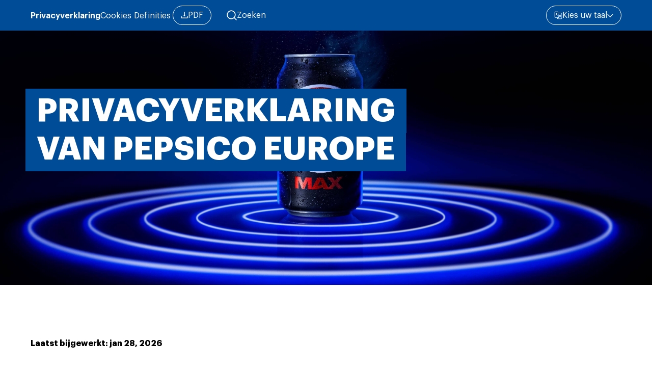

--- FILE ---
content_type: text/html; charset=UTF-8
request_url: https://www.pepsicoprivacypolicy.com/nl?domain=doritos.be
body_size: 11485
content:
<!DOCTYPE html>
<html lang="nl" dir="ltr" prefix="content: http://purl.org/rss/1.0/modules/content/  dc: http://purl.org/dc/terms/  foaf: http://xmlns.com/foaf/0.1/  og: http://ogp.me/ns#  rdfs: http://www.w3.org/2000/01/rdf-schema#  schema: http://schema.org/  sioc: http://rdfs.org/sioc/ns#  sioct: http://rdfs.org/sioc/types#  skos: http://www.w3.org/2004/02/skos/core#  xsd: http://www.w3.org/2001/XMLSchema# ">
  <head>
    <meta charset="utf-8" />
<link rel="canonical" href="https://www.pepsicoprivacypolicy.com/nl?domain=doritos.be" />
<link rel="shortlink" href="https://www.pepsicoprivacypolicy.com/nl?domain=doritos.be" />
<meta property="og:site_name" content="PepsiCo Privacy Policy" />
<meta property="og:type" content="website" />
<meta property="og:url" content="https://www.pepsicoprivacypolicy.com/nl?domain=doritos.be" />
<meta property="og:title" content="PepsiCo Privacy Policy" />
<meta property="og:description" content="In this privacy notice, we explain how we as PepsiCo collect, use and protect your personal information." />
<meta property="og:image:url" content="https://www.pepsicoprivacypolicy.com/prod/s3fs-public/2023-05/hero-bg.jpg" />
<meta name="Generator" content="Drupal 9 (https://www.drupal.org)" />
<meta name="MobileOptimized" content="width" />
<meta name="HandheldFriendly" content="true" />
<meta name="viewport" content="width=device-width, initial-scale=1.0" />
<link rel="icon" href="/sites/brand-pepsicoprivacypolicy/themes/custom/privacy_policy/favicon.ico" type="image/vnd.microsoft.icon" />
<link rel="alternate" hreflang="en" href="https://www.pepsicoprivacypolicy.com/en?domain=doritos.be" />
<link rel="alternate" hreflang="de" href="https://www.pepsicoprivacypolicy.com/de?domain=doritos.be" />
<link rel="alternate" hreflang="el" href="https://www.pepsicoprivacypolicy.com/el?domain=doritos.be" />
<link rel="alternate" hreflang="nl" href="https://www.pepsicoprivacypolicy.com/nl?domain=doritos.be" />
<link rel="alternate" hreflang="fi" href="https://www.pepsicoprivacypolicy.com/fi?domain=doritos.be" />
<link rel="alternate" hreflang="is" href="https://www.pepsicoprivacypolicy.com/is?domain=doritos.be" />
<link rel="alternate" hreflang="et" href="https://www.pepsicoprivacypolicy.com/et?domain=doritos.be" />
<link rel="alternate" hreflang="hu" href="https://www.pepsicoprivacypolicy.com/hu?domain=doritos.be" />
<link rel="alternate" hreflang="ro" href="https://www.pepsicoprivacypolicy.com/ro?domain=doritos.be" />
<link rel="alternate" hreflang="da" href="https://www.pepsicoprivacypolicy.com/da?domain=doritos.be" />
<link rel="alternate" hreflang="lt" href="https://www.pepsicoprivacypolicy.com/lt?domain=doritos.be" />
<link rel="alternate" hreflang="fr" href="https://www.pepsicoprivacypolicy.com/fr?domain=doritos.be" />
<link rel="alternate" hreflang="it" href="https://www.pepsicoprivacypolicy.com/it?domain=doritos.be" />
<link rel="alternate" hreflang="es" href="https://www.pepsicoprivacypolicy.com/es?domain=doritos.be" />
<link rel="alternate" hreflang="bg" href="https://www.pepsicoprivacypolicy.com/bg?domain=doritos.be" />
<link rel="alternate" hreflang="cs" href="https://www.pepsicoprivacypolicy.com/cs?domain=doritos.be" />
<link rel="alternate" hreflang="sl" href="https://www.pepsicoprivacypolicy.com/sl?domain=doritos.be" />
<link rel="alternate" hreflang="pl" href="https://www.pepsicoprivacypolicy.com/pl?domain=doritos.be" />
<link rel="alternate" hreflang="sv" href="https://www.pepsicoprivacypolicy.com/sv?domain=doritos.be" />
<link rel="alternate" hreflang="hr" href="https://www.pepsicoprivacypolicy.com/hr?domain=doritos.be" />
<link rel="alternate" hreflang="sk" href="https://www.pepsicoprivacypolicy.com/sk?domain=doritos.be" />
<link rel="alternate" hreflang="pt" href="https://www.pepsicoprivacypolicy.com/pt?domain=doritos.be" />
<link rel="alternate" hreflang="no" href="https://www.pepsicoprivacypolicy.com/no?domain=doritos.be" />
<link rel="alternate" hreflang="be-nl" href="https://www.pepsicoprivacypolicy.com/be-nl?domain=doritos.be" />
<link rel="alternate" hreflang="be-fr" href="https://www.pepsicoprivacypolicy.com/be-fr?domain=doritos.be" />

    <title>PepsiCo Privacy Policy</title>
    <link rel="stylesheet" media="all" href="/prod/s3fs-public/css/css_aGY8FAgDALcWd9q306TY1Mn5qyXbKFKlk_VtdK0yeaM.css" />
<link rel="stylesheet" media="all" href="/prod/s3fs-public/css/css_TsgeYN5wrQ5QElc2QVS8XbXoJsKUSTWwXPILuoDjG4o.css" />

    
  </head>
  <body class="path-frontpage node--type-homepage">
    <a href="#main-content" class="visually-hidden focusable skip-link">
      Overslaan en naar de inhoud gaan
    </a>
    
      <div class="dialog-off-canvas-main-canvas" data-off-canvas-main-canvas>
    <header class="header js-header">
	<div class="container">
		<nav>
			<div class="header__nav-wrapper">
				<div class="languages-dropdown js-languages-dropdown-responsive">
					<button class="languages-dropdown__btn js-languages-dropdown-btn-responsive">
						<img src="/sites/brand-pepsicoprivacypolicy/themes/custom/privacy_policy/img/_icn/language-ico.svg" alt="languages ico" aria-hidden="true">
						<p>
							Kies uw taal 
						</p>
						<img src="/sites/brand-pepsicoprivacypolicy/themes/custom/privacy_policy/img/_icn/dropdown-ico.svg" alt="" aria-hidden="true">
					</button>
					<div class="language-switcher-language-url" id="block-languageswitcher" role="navigation" data-block-plugin-id="language_block:language_interface">
  
    
      <div class="languages-dropdown__languages">
	<div class="languages-dropdown__languages-inner"><a href="/be-nl" class="languages-dropdown__language">
				Belgium Dutch
			</a><a href="/be-fr" class="languages-dropdown__language">
				Belgium French
			</a><a href="/bg" class="languages-dropdown__language">
				Bulgaars
			</a><a href="/hr" class="languages-dropdown__language">
				Croatian
			</a><a href="/da" class="languages-dropdown__language">
				Deens
			</a><a href="/de" class="languages-dropdown__language">
				Duits
			</a><a href="/en" class="languages-dropdown__language">
				Engels
			</a><a href="/et" class="languages-dropdown__language">
				Ests
			</a><a href="/fi" class="languages-dropdown__language">
				Fins
			</a><a href="/fr" class="languages-dropdown__language">
				Frans
			</a><a href="/el" class="languages-dropdown__language">
				Grieks
			</a><a href="/hu" class="languages-dropdown__language">
				Hongaars
			</a><a href="/is" class="languages-dropdown__language">
				IJslands
			</a><a href="/it" class="languages-dropdown__language">
				Italiaans
			</a><a href="/lt" class="languages-dropdown__language">
				Litouws
			</a><a href="/nl" class="languages-dropdown__language">
				Nederlands
			</a><a href="/no" class="languages-dropdown__language">
				Norwegian
			</a><a href="/pl" class="languages-dropdown__language">
				Pools
			</a><a href="/pt" class="languages-dropdown__language">
				Portuguese
			</a><a href="/ro" class="languages-dropdown__language">
				Roemeens
			</a><a href="/sl" class="languages-dropdown__language">
				Sloveens
			</a><a href="/sk" class="languages-dropdown__language">
				Slowaaks
			</a><a href="/es" class="languages-dropdown__language">
				Spaans
			</a><a href="/cs" class="languages-dropdown__language">
				Tsjechisch
			</a><a href="/sv" class="languages-dropdown__language">
				Zweeds
			</a></div>
</div>

  </div>
</div>

					

<ul class="btn-list">
						<li>
				<a href="/nl/home?domain=doritos.be" class="active" title="Privacyverklaring">Privacyverklaring</a>
			</li>
								<li>
				<a href="/nl/cookies?domain=doritos.be" class="" title="Cookies">Cookies</a>
			</li>
								<li>
				<a href="/nl/definitions?domain=doritos.be" class="" title="Definities">Definities</a>
			</li>
									<li>
					<a href="#" class="download" role="button">
						<img src="/sites/brand-pepsicoprivacypolicy/themes/custom/privacy_policy/img/_icn/download-ico.svg" alt="download ico" aria-hidden="true">
						PDF
					</a>
				</li>
			</ul>


			</div>
		</nav>
			<div class="searchbox js-searchbox">
		<button class="searchbox__link js-searchbox-link">
			<img class="searchbox__link-img" src="/sites/brand-pepsicoprivacypolicy/themes/custom/privacy_policy/img/_icn/search-ico.svg" alt="search icon">
			<span class="searchbox__link-text"> Zoeken</span>
		</button>
		<form action="/nl/search/node?domain=doritos.be" method="get" id="search-block-form" accept-charset="UTF-8">
  <div class="js-form-item form-item js-form-type-search form-item-keys js-form-item-keys form-no-label">
      <label for="edit-keys" class="visually-hidden">Zoeken</label>
        <input title="Geef de woorden op waarnaar u wilt zoeken." data-drupal-selector="edit-keys" type="search" id="edit-keys" name="keys" value="" size="15" maxlength="128" class="form-search" />

        </div>
<input data-drupal-selector="edit-domain" type="hidden" name="domain" value="doritos.be" />
<div data-drupal-selector="edit-actions" class="form-actions js-form-wrapper form-wrapper" id="edit-actions"><input data-drupal-selector="edit-submit" type="submit" id="edit-submit" value="Zoeken" class="button js-form-submit form-submit" />
</div>

</form>

	</div>

		<a href="/" class="header__logo js-header-logo">
			<img src="/sites/brand-pepsicoprivacypolicy/themes/custom/privacy_policy/img/mobile-logo.png" alt="header logo">
		</a>
		<div class="hamburger js-hamburger" role="button">
			<span class="visually-hidden">
				Open Menu</span>
			<span></span>
		</div>
		<div class="languages-dropdown js-languages-dropdown-desktop">
			<button class="languages-dropdown__btn js-languages-dropdown-btn-desktop">
				<img src="/sites/brand-pepsicoprivacypolicy/themes/custom/privacy_policy/img/_icn/language-ico.svg" alt="languages ico" aria-hidden="true">
				<p>Kies uw taal </p>
				<img src="/sites/brand-pepsicoprivacypolicy/themes/custom/privacy_policy/img/_icn/dropdown-ico.svg" alt="" aria-hidden="true">
			</button>
			<div class="language-switcher-language-url" id="block-languageswitcher" role="navigation" data-block-plugin-id="language_block:language_interface">
  
    
      <div class="languages-dropdown__languages">
	<div class="languages-dropdown__languages-inner"><a href="/be-nl" class="languages-dropdown__language">
				Belgium Dutch
			</a><a href="/be-fr" class="languages-dropdown__language">
				Belgium French
			</a><a href="/bg" class="languages-dropdown__language">
				Bulgaars
			</a><a href="/hr" class="languages-dropdown__language">
				Croatian
			</a><a href="/da" class="languages-dropdown__language">
				Deens
			</a><a href="/de" class="languages-dropdown__language">
				Duits
			</a><a href="/en" class="languages-dropdown__language">
				Engels
			</a><a href="/et" class="languages-dropdown__language">
				Ests
			</a><a href="/fi" class="languages-dropdown__language">
				Fins
			</a><a href="/fr" class="languages-dropdown__language">
				Frans
			</a><a href="/el" class="languages-dropdown__language">
				Grieks
			</a><a href="/hu" class="languages-dropdown__language">
				Hongaars
			</a><a href="/is" class="languages-dropdown__language">
				IJslands
			</a><a href="/it" class="languages-dropdown__language">
				Italiaans
			</a><a href="/lt" class="languages-dropdown__language">
				Litouws
			</a><a href="/nl" class="languages-dropdown__language">
				Nederlands
			</a><a href="/no" class="languages-dropdown__language">
				Norwegian
			</a><a href="/pl" class="languages-dropdown__language">
				Pools
			</a><a href="/pt" class="languages-dropdown__language">
				Portuguese
			</a><a href="/ro" class="languages-dropdown__language">
				Roemeens
			</a><a href="/sl" class="languages-dropdown__language">
				Sloveens
			</a><a href="/sk" class="languages-dropdown__language">
				Slowaaks
			</a><a href="/es" class="languages-dropdown__language">
				Spaans
			</a><a href="/cs" class="languages-dropdown__language">
				Tsjechisch
			</a><a href="/sv" class="languages-dropdown__language">
				Zweeds
			</a></div>
</div>

  </div>

		</div>
	</div>
</header>

<main role="main">
	<a id="main-content" aria-label="main content" href="/" tabindex="-1"></a>
	
    <div data-drupal-messages-fallback class="hidden"></div><div id="block-privacy-policy-content" data-block-plugin-id="system_main_block">
  
    
      
                    
<section class="hero">
	<div class="container">
		<h1>
			<span>Privacyverklaring van PepsiCo Europe</span>
		</h1>
	</div>
	<picture aria-hidden="true">
		<source srcset="/prod/s3fs-public/2025-06/Hero_neon-min-2025.jpg" type="image/jpg">
		<source srcset="/prod/s3fs-public/2025-06/Hero_neon-min-2025.jpg" type="image/jpg">
		<img class="hero__bg" src="/prod/s3fs-public/2025-06/Hero_neon-min-2025.jpg" alt="" loading="lazy">
	</picture>
</section>

              
<section class="text-module">
	<div class="container">
				<span class="text-module__date">Laatst bijgewerkt:   jan  28, 2026</span>
					<div class="text-module__text">
				<p>We weten dat privacy belangrijk voor u is en we zetten ons in om uw persoonsgegevens te beschermen "wanneer u met de merken van PepsiCo in aanraking komt.  </p>

<p>In deze privacyverklaring leggen we uit hoe we uw persoonsgegevens verzamelen, gebruiken en beschermen. We beschrijven ook hoe u keuzes kunt maken en de controle kunt nemen.   </p>

<p>Hieronder vindt u veel details, zodat u over de informatie beschikt die u nodig hebt. Als u echter weinig tijd hebt, zijn er een paar bijzonder belangrijke punten:   </p>
			</div>
			</div>
</section>

              <section class="links-module">
	<div class="container">
		<div class="links-module__inner">
			
                    
<div class="links-module__link">
	<h3>We verzamelen en gebruiken persoonsgegevens over u ​</h3>
	<a href="#item-id-3">Kom te weten wat we verzamelen, waarom en hoe het wordt verzameld en gebruikt</a>
</div>



              
<div class="links-module__link">
	<h3>U heeft rechten en keuzes​</h3>
	<a href="#item-id-6">Leer hoe u uw rechten en keuzes kunt uitoefenen</a>
</div>



              
<div class="links-module__link">
	<h3>We  delen  uw  persoonsgegevens met geselecteerde derden​</h3>
	<a href="#item-id-5">Meer informatie over met wie we uw gegevens delen</a>
</div>



              
<div class="links-module__link">
	<h3>U kunt altijd contact met ons opnemen​</h3>
	<a href="#item-id-10">Leer hoe u contact met ons kunt opnemen</a>
</div>



        
		</div>
	</div>
</section>

        
  </div>

<section class="accordion" data-accordion="single">
	<div class="container">
		<div>
<div class="js-view-dom-id-7b2084cb0cb250948ba5deae817669a84fe9f5a33e284dba648652a4ef2693a8">
	<section>
		<div class="wrapper">
				
								<div class="accordion__item" id="item-id-1">
						<button class="accordion__header js-accordion-header">
							1. Toepassingsgebied van deze Verklaring
							<svg width="32" height="32" viewbox="0 0 32 32" fill="none" xmlns="http://www.w3.org/2000/svg">
								<path d="M8.90918 16L23.091 16" stroke="#004C97" stroke-width="1.2" stroke-linecap="round"/>
								<path d="M16 8.90918L16 23.091" stroke="#004C97" stroke-width="1.2" stroke-linecap="round"/>
								<circle cx="16.0004" cy="16.0004" r="14.7636" stroke="black" stroke-opacity="0.1" stroke-width="1.2"/>
							</svg>
						</button>
						<div class="accordion__body">
							<div class="accordion__body-inner">
								
															<p>Deze Privacyverklaring beschrijft hoe we omgaan met persoonsgegevens die zijn verzameld op websites en in applicaties waar we een geautoriseerde link of verwijzing ernaar opnemen. We volgen deze Verklaring in overeenstemming met alle toepasselijke wetten, inclusief die met betrekking tot de bescherming van persoonsgegevens zoals de Algemene verordening gegevensbescherming van de EU en het VK.&nbsp;</p>

<p>Houd er rekening mee dat onze websites en applicaties hyperlinks kunnen bevatten naar websites of platforms van derden. De persoonsgegevens die de website of het platform van derden verzamelt, zijn onderworpen aan de privacypraktijken van de website of het platform van derden. We raden u aan om op de hoogte te zijn wanneer u onze websites of applicaties verlaat en om de privacyverklaringen van andere websites te lezen die uw persoonsgegevens kunnen verzamelen.&nbsp;</p>

						</div>
					</div>
				</div>
								<div class="accordion__item" id="item-id-2">
						<button class="accordion__header js-accordion-header">
							2. Wie zijn wij?
							<svg width="32" height="32" viewbox="0 0 32 32" fill="none" xmlns="http://www.w3.org/2000/svg">
								<path d="M8.90918 16L23.091 16" stroke="#004C97" stroke-width="1.2" stroke-linecap="round"/>
								<path d="M16 8.90918L16 23.091" stroke="#004C97" stroke-width="1.2" stroke-linecap="round"/>
								<circle cx="16.0004" cy="16.0004" r="14.7636" stroke="black" stroke-opacity="0.1" stroke-width="1.2"/>
							</svg>
						</button>
						<div class="accordion__body">
							<div class="accordion__body-inner">
								
															<p>PepsiCo omvat een verscheidenheid aan voedsel &nbsp;en drankmerken. Wanneer u communiceert met een PepsiCo-website of -applicatie, worden uw persoonsgegevens beheerd door een PepsiCo-entiteit. Verschillende PepsiCo-entiteiten kunnen de verwerkingsverantwoordelijke van uw persoonsgegevens zijn. Wanneer u bijvoorbeeld uw e-mail registreert op een van onze Franse websites, is de PepsiCo-entiteit die naast de naam van dat land staat vermeld, de verwerkingsverantwoordelijke van die persoonsgegevens (bijv. PepsiCo France SASU).</p>

						</div>
					</div>
				</div>
								<div class="accordion__item has-submenu" id="item-id-3">
						<button class="accordion__header js-accordion-header">
							3. Welke persoonsgegevens verzamelen we over u?
							<svg width="32" height="32" viewbox="0 0 32 32" fill="none" xmlns="http://www.w3.org/2000/svg">
								<path d="M8.90918 16L23.091 16" stroke="#004C97" stroke-width="1.2" stroke-linecap="round"/>
								<path d="M16 8.90918L16 23.091" stroke="#004C97" stroke-width="1.2" stroke-linecap="round"/>
								<circle cx="16.0004" cy="16.0004" r="14.7636" stroke="black" stroke-opacity="0.1" stroke-width="1.2"/>
							</svg>
						</button>
						<div class="accordion__body accordion__body--sub-description">
							<div class="accordion__body-inner accordion__body-inner--sub">
								
							</div>
						</div>
						<div class="accordion__body">
							<div class="accordion__body-inner">
														<div class="accordion accordion--sub" data-accordion="single">						<h4>3.1 Informatie die u ons verstrekt</h4>
						<div class="accordion__item accordion__item--sub-group">
															<div class="accordion__item accordion__item--sub">
									<button class="accordion__header accordion__header--sub">
										Hoe verzamelen we uw gegevens?
										<svg width="32" height="32" viewbox="0 0 32 32" fill="none" xmlns="http://www.w3.org/2000/svg">
											<circle cx="16.0004" cy="16.0004" r="14.7636" stroke="black" stroke-opacity="0.1" stroke-width="1.2"/>
											<path d="M10 14.0833L16 20.0833L22 14.0833" stroke="#004C97" stroke-width="1.5" stroke-linecap="round" stroke-linejoin="round"/>
										</svg>
									</button>
									<div class="accordion__body accordion__body--sub">
										<div class="accordion__body-inner accordion__body-inner--sub">
											<p>We kunnen gegevens van u verzamelen wanneer u:&nbsp;</p>

<ul>
	<li>Contact met ons opneemt op via onze hulplijn of online met vragen en opmerkingen over onze producten en diensten;&nbsp;</li>
	<li>Een vergoeding vraagt aan of een incentive accepteert in de vorm van cashback-aanbiedingen, online vouchers of coupons;&nbsp;</li>
	<li>Deelneemt aan promoties zoals prijzenfestivals of wedstrijden via websites en applicaties en offline kanalen (bijvoorbeeld wanneer u deelneemt aan een PepsiCo-evenement);&nbsp;</li>
	<li>U zich aanmeldt voor onze e-mailnieuwsbrieven en andere meldingen;&nbsp;</li>
	<li>U zich registreert op een van onze websites of applicaties; &nbsp;</li>
	<li>U lid wordt van ons loyaliteitsprogramma of een account bij ons aanmaakt;&nbsp;</li>
	<li>U interactie met ons heeft op sociale media; &nbsp;</li>
	<li>U ons volgt, onze inhoud deelt of inlogt op sociale media op onze websites;&nbsp;</li>
	<li>Een aankoop bij ons doet;&nbsp;</li>
	<li>Deelneemt aan een enquête;&nbsp;</li>
	<li>Ze op een andere wijze aan ons verstrekt.&nbsp;</li>
</ul>

										</div>
									</div>
								</div>
															<div class="accordion__item accordion__item--sub">
									<button class="accordion__header accordion__header--sub">
										Welk type gegevens wordt verzameld?
										<svg width="32" height="32" viewbox="0 0 32 32" fill="none" xmlns="http://www.w3.org/2000/svg">
											<circle cx="16.0004" cy="16.0004" r="14.7636" stroke="black" stroke-opacity="0.1" stroke-width="1.2"/>
											<path d="M10 14.0833L16 20.0833L22 14.0833" stroke="#004C97" stroke-width="1.5" stroke-linecap="round" stroke-linejoin="round"/>
										</svg>
									</button>
									<div class="accordion__body accordion__body--sub">
										<div class="accordion__body-inner accordion__body-inner--sub">
											<p>Daarbij kunnen we vragen om:&nbsp;</p>

<ul>
	<li>Identificatiegegevens en contactgegevens zoals naam, gebruikersnaam, e-mailadres, postadres, postcode, telefoonnummer, geslacht, leeftijd, geboortedatum; &nbsp;</li>
	<li>Door de overheid uitgegeven identificatie; &nbsp;</li>
	<li>Aankoopbewijs zoals een bonnetje van een supermarkt of ontvangstbewijs;&nbsp;</li>
	<li>Betalingsinformatie; Dit omvat uw creditcardnummer en factuurgegevens;&nbsp;</li>
	<li>Socialemediaprofiel: profielinformatie, gebruikers-ID gekoppeld aan uw socialemedia-account en alle andere informatie die u het sociale netwerk toestaat te delen met derden;&nbsp;</li>
	<li>Keuzes met betrekking tot directe marketingmeldingen en online reclamevoorkeuren;&nbsp;</li>
	<li>Alle inhoud die door u wordt geproduceerd en gedeeld op onze websites, applicaties of sociale mediapagina's; Bijvoorbeeld uw opmerkingen, meningen, chats, spraakopnamen, foto's en video's.&nbsp;</li>
	<li>Dieetvereisten of gezondheidsproblemen zoals allergieën.&nbsp;</li>
</ul>

										</div>
									</div>
								</div>
															<div class="accordion__item accordion__item--sub">
									<button class="accordion__header accordion__header--sub">
										Voor welk doel gebruiken we uw gegevens?
										<svg width="32" height="32" viewbox="0 0 32 32" fill="none" xmlns="http://www.w3.org/2000/svg">
											<circle cx="16.0004" cy="16.0004" r="14.7636" stroke="black" stroke-opacity="0.1" stroke-width="1.2"/>
											<path d="M10 14.0833L16 20.0833L22 14.0833" stroke="#004C97" stroke-width="1.5" stroke-linecap="round" stroke-linejoin="round"/>
										</svg>
									</button>
									<div class="accordion__body accordion__body--sub">
										<div class="accordion__body-inner accordion__body-inner--sub">
											<p>Om uw persoonsgegevens te verwerken, moeten we een rechtsgrond bepalen die verband houdt met het doel achter de verzameling ervan. Houd hieronder rekening met alle doeleinden en bijbehorende rechtsgronden. &nbsp;</p>

<table>
	<tbody>
		<tr>
			<th>
			<p>Doel</p>
			</th>
			<th>
			<p>Rechtsgrond</p>
			</th>
		</tr>
		<tr>
			<td>
			<p>Reageren op uw vragen en verzoeken.</p>
			</td>
			<td>
			<p>Legitiem belang.</p>
			</td>
		</tr>
		<tr>
			<td>
			<p>Hiermee kunt u laten deelnemen aan promoties.</p>
			</td>
			<td>
			<p>Contract</p>
			</td>
		</tr>
		<tr>
			<td>
			<p>Betalingen voor producten die u bij ons koopt.</p>
			</td>
			<td>
			<p>Contract</p>
			</td>
		</tr>
		<tr>
			<td>
			<p>Het beoordelen van consumententrends en het creëren van consumentenprofielen om onze website, apps, producten en diensten te verbeteren en om nieuwe aanbiedingen te ontwikkelen.</p>
			</td>
			<td>
			<p>Legitiem belang.</p>
			</td>
		</tr>
		<tr>
			<td>
			<p>U op de hoogte stellen van wijzigingen in onze Algemene voorwaarden of wijzigingen in deze Privacyverklaring.</p>
			</td>
			<td>
			<p>Legitiem belang.</p>
			</td>
		</tr>
		<tr>
			<td>
			<p>U voorzien van directe marketingcommunicatie. Bijvoorbeeld door u e-mailmarketing of pushmeldingen te sturen.</p>
			</td>
			<td>
			<p>Toestemming.</p>
			</td>
		</tr>
		<tr>
			<td>Het verstrekken van direct marketingcommunicatie in verband met een promotie waarbij incentives worden aangeboden (zoals merchandise of kortingen).</td>
			<td>Contract</td>
		</tr>
		<tr>
			<td>
			<p>Het verstrekken van op maat gemaakte online advertenties. Bijvoorbeeld het delen van een identificator met sociale mediabedrijven om u of mensen die soortgelijke interesses hebben als u te identificeren, zodat op interesses gebaseerde advertenties kunnen worden aangeboden.</p>
			</td>
			<td>
			<p>Toestemming.</p>
			</td>
		</tr>
		<tr>
			<td>
			<p>Kwaliteitscontrole en trainingsdoeleinden. Bijvoorbeeld,</p>

			<p>het opnemen van consumenteninteracties zoals e-mails, telefoongesprekken met hulplijnen en logboeken.</p>
			</td>
			<td>
			<p>Legitiem belang.</p>
			</td>
		</tr>
		<tr>
			<td>
			<p>Voldoen aan wettelijke verplichtingen. Bijvoorbeeld het afdwingen van onze algemene voorwaarden, bescherming van algemene activiteiten en eigendommen en het afdwingen van onze verantwoordelijkheden onder de toepasselijke wetgeving.</p>
			</td>
			<td>
			<p>Legitiem belang en/of wettelijke verplichtingen</p>
			</td>
		</tr>
		<tr>
			<td>
			<p>Het verifiëren van de identiteit van personen die telefonisch of op een andere elektronische manier contact met ons opnemen.</p>
			</td>
			<td>
			<p>Legitiem belang.</p>
			</td>
		</tr>
		<tr>
			<td>
			<p>Technische ondersteuning. Bijvoorbeeld in geval van een technische website- en applicatiestoring om de oorzaak en het herstel te vinden.</p>
			</td>
			<td>
			<p>Legitiem belang.</p>
			</td>
		</tr>
		<tr>
			<td>
			<p>Beveiligingsdoeleinden. Bijvoorbeeld het detecteren van bedreigingen en het beschermen tegen kwaadaardige of frauduleuze activiteiten.</p>
			</td>
			<td>
			<p>Legitiem belang.</p>
			</td>
		</tr>
	</tbody>
</table>

										</div>
									</div>
								</div>
													</div>
											<h4>3.2 Gegevens die we passief verzamelen</h4>
						<div class="accordion__item accordion__item--sub-group">
															<div class="accordion__item accordion__item--sub">
									<button class="accordion__header accordion__header--sub">
										Welk type gegevens wordt verzameld?
										<svg width="32" height="32" viewbox="0 0 32 32" fill="none" xmlns="http://www.w3.org/2000/svg">
											<circle cx="16.0004" cy="16.0004" r="14.7636" stroke="black" stroke-opacity="0.1" stroke-width="1.2"/>
											<path d="M10 14.0833L16 20.0833L22 14.0833" stroke="#004C97" stroke-width="1.5" stroke-linecap="round" stroke-linejoin="round"/>
										</svg>
									</button>
									<div class="accordion__body accordion__body--sub">
										<div class="accordion__body-inner accordion__body-inner--sub">
											<p>Hierdoor kunnen we de volgende gegevens verzamelen:&nbsp;</p>

<ul>
	<li>Gegevens over uw gebruik en navigatie op onze websites en applicaties; bijvoorbeeld de website waar u vandaan kwam, de webpagina's die u het meest bezocht, het aantal keren dat u een video bekijkt of een beeld gebruikt;&nbsp;</li>
	<li>Gegeens over apparaatgegevens zoals apparaat-ID, merk, naam, model, besturingssysteem, platform en schermresolutie;&nbsp;</li>
	<li>Gegevens over eerdere deelname aan promoties zoals prijzenfestivals of wedstrijden; bijvoorbeeld soort promotie, geassocieerd merk;&nbsp;</li>
	<li>Gegevens over uw interacties met marketingcommunicatie; bijvoorbeeld als u een specifieke actie hebt voltooid na het ontvangen van een marketingmail, of als u de e-mail hebt doorgestuurd of gedeeld op sociale media; &nbsp;</li>
	<li>Locatiegegevens zoals een IP-adres, stad, land, regio.&nbsp;</li>
</ul>

										</div>
									</div>
								</div>
															<div class="accordion__item accordion__item--sub">
									<button class="accordion__header accordion__header--sub">
										Hoe verzamelen we uw gegevens?
										<svg width="32" height="32" viewbox="0 0 32 32" fill="none" xmlns="http://www.w3.org/2000/svg">
											<circle cx="16.0004" cy="16.0004" r="14.7636" stroke="black" stroke-opacity="0.1" stroke-width="1.2"/>
											<path d="M10 14.0833L16 20.0833L22 14.0833" stroke="#004C97" stroke-width="1.5" stroke-linecap="round" stroke-linejoin="round"/>
										</svg>
									</button>
									<div class="accordion__body accordion__body--sub">
										<div class="accordion__body-inner accordion__body-inner--sub">
											<p>Wanneer u onze websites of applicaties bezoekt, kunnen we gegevens verzamelen via trackingtechnologieën zoals cookies, flashcookies, webbakens en andere ingesloten scripts:&nbsp;</p>

										</div>
									</div>
								</div>
															<div class="accordion__item accordion__item--sub">
									<button class="accordion__header accordion__header--sub">
										Voor welk doel gebruiken we uw gegevens?
										<svg width="32" height="32" viewbox="0 0 32 32" fill="none" xmlns="http://www.w3.org/2000/svg">
											<circle cx="16.0004" cy="16.0004" r="14.7636" stroke="black" stroke-opacity="0.1" stroke-width="1.2"/>
											<path d="M10 14.0833L16 20.0833L22 14.0833" stroke="#004C97" stroke-width="1.5" stroke-linecap="round" stroke-linejoin="round"/>
										</svg>
									</button>
									<div class="accordion__body accordion__body--sub">
										<div class="accordion__body-inner accordion__body-inner--sub">
											<p>Trackingtechnologieën kunnen worden gebruikt voor verschillende doeleinden, waaronder het bieden van op maat gemaakte advertenties en het verzamelen van analyses.&nbsp;</p>

<p>Voor de meeste gebruikte trackingtechnologieën vertrouwen we op uw toestemming als de wettelijke basis voor het verwerken van uw persoonsgegevens. Er zijn ook enkele essentiële trackingtechnologieën die zonder toestemming mogen worden gebruikt, zoals trackingtechnologieën die essentieel zijn voor de juiste werking van de website, of die nodig zijn om belangrijke websitefuncties te bieden.&nbsp;</p>

<p>U kunt deze technologieën in- en uitschakelen (behalve wanneer dit nodig wordt geacht voor het functioneren van de website of applicatie), via verschillende routes die verder worden uitgelegd in de sectie “Hoe kunt u uw gegevens beheren?”  &nbsp;&nbsp;</p>

										</div>
									</div>
								</div>
													</div>
											<h4>3.3. Gegevens die we verzamelen van derden</h4>
						<div class="accordion__item accordion__item--sub-group">
															<div class="accordion__item accordion__item--sub">
									<button class="accordion__header accordion__header--sub">
										Welk type gegevens worden verzameld en voor welk doel?
										<svg width="32" height="32" viewbox="0 0 32 32" fill="none" xmlns="http://www.w3.org/2000/svg">
											<circle cx="16.0004" cy="16.0004" r="14.7636" stroke="black" stroke-opacity="0.1" stroke-width="1.2"/>
											<path d="M10 14.0833L16 20.0833L22 14.0833" stroke="#004C97" stroke-width="1.5" stroke-linecap="round" stroke-linejoin="round"/>
										</svg>
									</button>
									<div class="accordion__body accordion__body--sub">
										<div class="accordion__body-inner accordion__body-inner--sub">
											<p>Hierdoor kunnen we voornamelijk contact-, demografische en levensstijlgegevens verwerken met als doel het leveren van op maat gemaakte online advertenties. We zouden bijvoorbeeld groepen personen kunnen identificeren die meer kans hebben om een specifiek productmerk te kopen, door hun online browse- en koopgedrag te analyseren.&nbsp;</p>

										</div>
									</div>
								</div>
															<div class="accordion__item accordion__item--sub">
									<button class="accordion__header accordion__header--sub">
										Hoe verzamelen we uw gegevens?
										<svg width="32" height="32" viewbox="0 0 32 32" fill="none" xmlns="http://www.w3.org/2000/svg">
											<circle cx="16.0004" cy="16.0004" r="14.7636" stroke="black" stroke-opacity="0.1" stroke-width="1.2"/>
											<path d="M10 14.0833L16 20.0833L22 14.0833" stroke="#004C97" stroke-width="1.5" stroke-linecap="round" stroke-linejoin="round"/>
										</svg>
									</button>
									<div class="accordion__body accordion__body--sub">
										<div class="accordion__body-inner accordion__body-inner--sub">
											<p>We kunnen ook gegevens over u ontvangen van bedrijven voor gegevensanalyse en consumentenkredietrapportage. Bijvoorbeeld externe bedrijven die zich bezighouden met het verzamelen en aggregeren van gegevens over u, afkomstig uit openbaar beschikbare registers (verzameld in overeenstemming met wettelijke vereisten), of door u verstrekt, met uw geïnformeerde toestemming. &nbsp;</p>

										</div>
									</div>
								</div>
													</div>
					</div>
							</div>
						</div>
					</div>
									<div class="accordion__item" id="item-id-4">
						<button class="accordion__header js-accordion-header">
							4. Verzamelen we gevoelige gegevens van u?
							<svg width="32" height="32" viewbox="0 0 32 32" fill="none" xmlns="http://www.w3.org/2000/svg">
								<path d="M8.90918 16L23.091 16" stroke="#004C97" stroke-width="1.2" stroke-linecap="round"/>
								<path d="M16 8.90918L16 23.091" stroke="#004C97" stroke-width="1.2" stroke-linecap="round"/>
								<circle cx="16.0004" cy="16.0004" r="14.7636" stroke="black" stroke-opacity="0.1" stroke-width="1.2"/>
							</svg>
						</button>
						<div class="accordion__body">
							<div class="accordion__body-inner">
								
															<p>Bepaalde soorten persoonsgegevens vereisen aanvullende bescherming onder de wetgeving inzake gegevensbescherming. Deze gevoelige soorten persoonsgegevens hebben betrekking op ras, etniciteit, religie, gezondheid, seksualiteit of biometrische informatie.&nbsp;</p>

<p>PepsiCo zal gevoelige persoonsgegevens over u alleen verwerken wanneer dit strikt noodzakelijk is, en alleen met uw toestemming. Als u bijvoorbeeld vragen hebt, kunt u dieetvereisten, gezondheidsgegevens en/of gegevens die op uw religieuze overtuigingen kunnen wijzen, openbaar maken.&nbsp;</p>

						</div>
					</div>
				</div>
								<div class="accordion__item has-submenu" id="item-id-5">
						<button class="accordion__header js-accordion-header">
							5. Met wie worden uw gegevens gedeeld? 
							<svg width="32" height="32" viewbox="0 0 32 32" fill="none" xmlns="http://www.w3.org/2000/svg">
								<path d="M8.90918 16L23.091 16" stroke="#004C97" stroke-width="1.2" stroke-linecap="round"/>
								<path d="M16 8.90918L16 23.091" stroke="#004C97" stroke-width="1.2" stroke-linecap="round"/>
								<circle cx="16.0004" cy="16.0004" r="14.7636" stroke="black" stroke-opacity="0.1" stroke-width="1.2"/>
							</svg>
						</button>
						<div class="accordion__body accordion__body--sub-description">
							<div class="accordion__body-inner accordion__body-inner--sub">
								<p>Als groot bedrijf met een wereldwijde aanwezigheid delen we uw persoonsgegevens intern en met derden voor de hierboven beschreven doeleinden. We zouden uw gegevens doorgaans delen met:&nbsp;</p>

							</div>
						</div>
						<div class="accordion__body">
							<div class="accordion__body-inner">
														<div class="accordion accordion--sub" data-accordion="single">						<div class="accordion__item accordion__item--sub">
							<button class="accordion__header accordion__header--sub">
								Dienstverleners
								<svg width="32" height="32" viewbox="0 0 32 32" fill="none" xmlns="http://www.w3.org/2000/svg">
									<circle cx="16.0004" cy="16.0004" r="14.7636" stroke="black" stroke-opacity="0.1" stroke-width="1.2"/>
									<path d="M10 14.0833L16 20.0833L22 14.0833" stroke="#004C97" stroke-width="1.5" stroke-linecap="round" stroke-linejoin="round"/>
								</svg>
							</button>
							<div class="accordion__body accordion__body--sub">
								<div class="accordion__body-inner accordion__body-inner--sub">
									<p>We kunnen uw gegevens delen met derden die namens ons diensten verlenen. Dit omvat derden die ons in staat stellen om uw vragen te beantwoorden, consumentendiensten te verlenen, u in staat te stellen deel te nemen aan onze promoties, uw bestellingen uit te voeren, uw betalingen te verwerken, onze diensten te leveren, onze websites te hosten, marketingcommunicatie te leveren en informatie te analyseren. We kunnen uw gegevens ook delen met derden die promotionele activiteiten medesponsoren. &nbsp;</p>

								</div>
							</div>
						</div>
											<div class="accordion__item accordion__item--sub">
							<button class="accordion__header accordion__header--sub">
								Online platforms
								<svg width="32" height="32" viewbox="0 0 32 32" fill="none" xmlns="http://www.w3.org/2000/svg">
									<circle cx="16.0004" cy="16.0004" r="14.7636" stroke="black" stroke-opacity="0.1" stroke-width="1.2"/>
									<path d="M10 14.0833L16 20.0833L22 14.0833" stroke="#004C97" stroke-width="1.5" stroke-linecap="round" stroke-linejoin="round"/>
								</svg>
							</button>
							<div class="accordion__body accordion__body--sub">
								<div class="accordion__body-inner accordion__body-inner--sub">
									<p>Websites en applicaties van PepsiCo kunnen online identificatiegegevens delen met online platforms zoals sociale media of advertentietechnologiebedrijven om u op maat gemaakte online advertenties te bieden en voor analytische doeleinden.&nbsp;</p>

								</div>
							</div>
						</div>
											<div class="accordion__item accordion__item--sub">
							<button class="accordion__header accordion__header--sub">
								Interne overschrijvingen
								<svg width="32" height="32" viewbox="0 0 32 32" fill="none" xmlns="http://www.w3.org/2000/svg">
									<circle cx="16.0004" cy="16.0004" r="14.7636" stroke="black" stroke-opacity="0.1" stroke-width="1.2"/>
									<path d="M10 14.0833L16 20.0833L22 14.0833" stroke="#004C97" stroke-width="1.5" stroke-linecap="round" stroke-linejoin="round"/>
								</svg>
							</button>
							<div class="accordion__body accordion__body--sub">
								<div class="accordion__body-inner accordion__body-inner--sub">
									<p>We kunnen uw persoonsgegevens delen binnen de PepsiCo-verwerkingsverantwoordelijken voor operationele en zakelijke doeleinden. &nbsp;</p>

								</div>
							</div>
						</div>
											<div class="accordion__item accordion__item--sub">
							<button class="accordion__header accordion__header--sub">
								Juridische redenen
								<svg width="32" height="32" viewbox="0 0 32 32" fill="none" xmlns="http://www.w3.org/2000/svg">
									<circle cx="16.0004" cy="16.0004" r="14.7636" stroke="black" stroke-opacity="0.1" stroke-width="1.2"/>
									<path d="M10 14.0833L16 20.0833L22 14.0833" stroke="#004C97" stroke-width="1.5" stroke-linecap="round" stroke-linejoin="round"/>
								</svg>
							</button>
							<div class="accordion__body accordion__body--sub">
								<div class="accordion__body-inner accordion__body-inner--sub">
									<p>We kunnen uw persoonsgegevens delen:&nbsp;</p>

<ul>
	<li>Om te voldoen aan een wettelijke verplichting;&nbsp;</li>
	<li>In verband met een gerechtelijke procedure; &nbsp;</li>
	<li>Op verzoek van wetshandhavingsinstanties of andere overheidsinstanties die een onderzoek uitvoeren;&nbsp;</li>
	<li>Als we een zakelijke transactie van welke aard dan ook overwegen, onderhandelen of voltooien, inclusief de verkoop of verkoop van een of meer merken of bedrijven; &nbsp;</li>
	<li>Met bedrijven die ons helpen onze eigendommen en rechten te beschermen; &nbsp;</li>
	<li>Ter bescherming van de veiligheid van derden zoals website- of applicatiegebruikers, vastgoedbezoekers en het grote publiek;&nbsp;</li>
</ul>

								</div>
							</div>
						</div>
					</div>
							</div>
						</div>
					</div>
									<div class="accordion__item has-submenu" id="item-id-6">
						<button class="accordion__header js-accordion-header">
							6. Hoe kunt u uw gegevens beheren?
							<svg width="32" height="32" viewbox="0 0 32 32" fill="none" xmlns="http://www.w3.org/2000/svg">
								<path d="M8.90918 16L23.091 16" stroke="#004C97" stroke-width="1.2" stroke-linecap="round"/>
								<path d="M16 8.90918L16 23.091" stroke="#004C97" stroke-width="1.2" stroke-linecap="round"/>
								<circle cx="16.0004" cy="16.0004" r="14.7636" stroke="black" stroke-opacity="0.1" stroke-width="1.2"/>
							</svg>
						</button>
						<div class="accordion__body accordion__body--sub-description">
							<div class="accordion__body-inner accordion__body-inner--sub">
								
							</div>
						</div>
						<div class="accordion__body">
							<div class="accordion__body-inner">
														<div class="accordion accordion--sub" data-accordion="single">						<div class="accordion__item accordion__item--sub">
							<button class="accordion__header accordion__header--sub">
								Direct marketingcommunicatie via e-mail
								<svg width="32" height="32" viewbox="0 0 32 32" fill="none" xmlns="http://www.w3.org/2000/svg">
									<circle cx="16.0004" cy="16.0004" r="14.7636" stroke="black" stroke-opacity="0.1" stroke-width="1.2"/>
									<path d="M10 14.0833L16 20.0833L22 14.0833" stroke="#004C97" stroke-width="1.5" stroke-linecap="round" stroke-linejoin="round"/>
								</svg>
							</button>
							<div class="accordion__body accordion__body--sub">
								<div class="accordion__body-inner accordion__body-inner--sub">
									<p>U kunt ons vragen om te stoppen met het e-mailen van marketing- en promotionele communicatie door te klikken op de link "afmelden" in al dergelijke communicatie.&nbsp;</p>

								</div>
							</div>
						</div>
											<div class="accordion__item accordion__item--sub">
							<button class="accordion__header accordion__header--sub">
								Mobiele apps
								<svg width="32" height="32" viewbox="0 0 32 32" fill="none" xmlns="http://www.w3.org/2000/svg">
									<circle cx="16.0004" cy="16.0004" r="14.7636" stroke="black" stroke-opacity="0.1" stroke-width="1.2"/>
									<path d="M10 14.0833L16 20.0833L22 14.0833" stroke="#004C97" stroke-width="1.5" stroke-linecap="round" stroke-linejoin="round"/>
								</svg>
							</button>
							<div class="accordion__body accordion__body--sub">
								<div class="accordion__body-inner accordion__body-inner--sub">
									<p>Via uw mobiele instellingen kunt u het volgende regelen: &nbsp;</p>

<ul>
	<li>Geolocatie volgen, door locatiediensten uit te schakelen;&nbsp;</li>
	<li>Foto-, video- en spraakopnamen door de toegang tot de camera uit te schakelen;&nbsp;</li>
	<li>Pushmelding, door ‘meldingen toestaan’ uit te schakelen.&nbsp;</li>
</ul>

<p>Meer informatie over mobiele privacycontroles die voor u beschikbaar zijn via de onderstaande links:&nbsp;</p>

<p>&nbsp; •&nbsp;&nbsp; &nbsp;<a href="https://support.apple.com/en-gb/guide/iphone/iph251e92810/ios#:~:text=Go%20to%20Settings%20%3E%20Privacy%2C%20then,shows%20you%20their%20network%20activity.">iOS</a>&nbsp;<br />
&nbsp; •&nbsp;&nbsp; &nbsp;<a href="https://support.google.com/chrome/answer/114836?hl=en&amp;co=GENIE.Platform%3DAndroid">Android</a><br />
&nbsp;</p>

								</div>
							</div>
						</div>
											<div class="accordion__item accordion__item--sub">
							<button class="accordion__header accordion__header--sub">
								Cookies en andere soortgelijke technologieën
								<svg width="32" height="32" viewbox="0 0 32 32" fill="none" xmlns="http://www.w3.org/2000/svg">
									<circle cx="16.0004" cy="16.0004" r="14.7636" stroke="black" stroke-opacity="0.1" stroke-width="1.2"/>
									<path d="M10 14.0833L16 20.0833L22 14.0833" stroke="#004C97" stroke-width="1.5" stroke-linecap="round" stroke-linejoin="round"/>
								</svg>
							</button>
							<div class="accordion__body accordion__body--sub">
								<div class="accordion__body-inner accordion__body-inner--sub">
									<p>In de meeste browsers kunt u een waarschuwing instellen telkens wanneer een cookie op uw computer wordt geplaatst, bestaande cookies blokkeren en/of uitschakelen. Over het algemeen kunt u dit doen via de browserinstellingen en -voorkeuren. Meer informatie is te vinden via de onderstaande links:&nbsp;</p>

<p>&nbsp; •&nbsp;&nbsp; &nbsp;<a href="https://support.google.com/chrome/answer/95647?co=GENIE.Platform%3DDesktop&amp;hl=en">Google Chrome</a><br />
&nbsp; •&nbsp;&nbsp; &nbsp;<a href="https://support.mozilla.org/en-US/kb/enhanced-tracking-protection-firefox-desktop?redirectslug=enable-and-disable-cookies-website-preferences&amp;redirectlocale=en-US">Mozilla Firefox</a><br />
&nbsp; •&nbsp;&nbsp; &nbsp;<a href="https://support.microsoft.com/en-gb/windows/delete-and-manage-cookies-168dab11-0753-043d-7c16-ede5947fc64d">Internet explorer</a><br />
&nbsp; •&nbsp;&nbsp; &nbsp;<a href="https://support.apple.com/">Safari</a><br />
&nbsp; •&nbsp;&nbsp; &nbsp;<a href="https://help.opera.com/en/latest/web-preferences/">Opera</a>&nbsp;</p>

<p>U kunt cookies ook uitschakelen via onze toestemmingstool onderaan onze websites onder “Cookievoorkeuren”&nbsp;</p>

<p>Houd er rekening mee dat:&nbsp;</p>

<ul>
	<li>Het blokkeren of uitschakelen van cookies van invloed kan zijn op uw gebruikerservaring, waardoor websitefuncties niet werken zoals oorspronkelijk ontworpen. &nbsp;</li>
	<li>Als u zich afmeldt voor reclame en functionele cookies, dit betekent dat onze websites uw online gedrag niet zullen volgen. Dit zal er echter niet altijd toe leiden dat u minder reclame van PepsiCo ziet, alleen dat de reclame die u ontvangt niet wordt afgestemd op uw interesses en voorkeuren. &nbsp;</li>
	<li>Webopslagobjecten (ook wel Flash-cookies genoemd) zijn een webopslagmechanisme waarmee gegevens in de browsers van een klant kunnen worden opgeslagen. De gegevens kunnen blijven bestaan nadat u de website hebt verlaten. &nbsp;</li>
</ul>

<p>Houd er rekening mee dat:&nbsp;</p>

<ul>
	<li>Het verwijderen van cookies niet automatisch webopslagobjecten verwijdert. Om Flash Cookies te beheren, moet u de instellingenbeheerder op de website van Adobe gebruiken.&nbsp;</li>
	<li>Het uitschakelen van webopslagobjecten ertoe kan leiden dat u bepaalde functies en informatie van de website/toepassing niet kunt gebruiken. &nbsp;</li>
</ul>

<p>&nbsp;</p>

								</div>
							</div>
						</div>
											<div class="accordion__item accordion__item--sub">
							<button class="accordion__header accordion__header--sub">
								Reclame op internet
								<svg width="32" height="32" viewbox="0 0 32 32" fill="none" xmlns="http://www.w3.org/2000/svg">
									<circle cx="16.0004" cy="16.0004" r="14.7636" stroke="black" stroke-opacity="0.1" stroke-width="1.2"/>
									<path d="M10 14.0833L16 20.0833L22 14.0833" stroke="#004C97" stroke-width="1.5" stroke-linecap="round" stroke-linejoin="round"/>
								</svg>
							</button>
							<div class="accordion__body accordion__body--sub">
								<div class="accordion__body-inner accordion__body-inner--sub">
									<p>Er zijn verschillende normen beschikbaar waarmee u zich kunt afmelden voor op internet gebaseerde advertenties, omdat webbrowsers signalen kunnen verzenden die aangeven dat een gebruiker niet wil worden gevolgd. Meer informatie over beschikbare normen is te vinden via de onderstaande links:&nbsp;</p>

<p>&nbsp;&nbsp;•&nbsp;&nbsp; &nbsp;<a href="https://optout.networkadvertising.org/?c=1">NAI - Initiatief voor netwerkreclame</a><br />
&nbsp;&nbsp;•&nbsp;&nbsp; &nbsp;<a href="https://optout.aboutads.info/?c=2&amp;lang=EN">DAA – Digital Advertising Alliance</a>&nbsp;<br />
&nbsp;&nbsp;•&nbsp;&nbsp; &nbsp;<a href="https://www.youronlinechoices.com/">Uw online keuzes </a>&nbsp;<br />
&nbsp;&nbsp;•&nbsp;&nbsp; &nbsp;<a href="https://allaboutdnt.com/">DNT – Niet volgen</a></p>

<p>Houd er rekening mee dat:&nbsp;</p>

<p>Er geen standaard norm bestaat voor het uitleggen van de signalen van webbrowsers.&nbsp;</p>

<p>Om de afmelding effectief te laten zijn, moet u mogelijk:&nbsp;</p>

<ul>
	<li>Zich afmelden op elke browser of elk apparaat dat u wilt gebruiken.&nbsp;</li>
	<li>Uw browser instellen om cookies te accepteren&nbsp;</li>
</ul>

<p>&nbsp;</p>

								</div>
							</div>
						</div>
											<div class="accordion__item accordion__item--sub">
							<button class="accordion__header accordion__header--sub">
								Uw rechten met betrekking tot uw persoonsgegevens
								<svg width="32" height="32" viewbox="0 0 32 32" fill="none" xmlns="http://www.w3.org/2000/svg">
									<circle cx="16.0004" cy="16.0004" r="14.7636" stroke="black" stroke-opacity="0.1" stroke-width="1.2"/>
									<path d="M10 14.0833L16 20.0833L22 14.0833" stroke="#004C97" stroke-width="1.5" stroke-linecap="round" stroke-linejoin="round"/>
								</svg>
							</button>
							<div class="accordion__body accordion__body--sub">
								<div class="accordion__body-inner accordion__body-inner--sub">
									<p>Als u in de Europese Economische Ruimte of het Verenigd Koninkrijk woont, of zich fysiek in de Europese Economische Ruimte of het Verenigd Koninkrijk bevindt, hebt u bepaalde rechten met betrekking tot uw persoonlijke gegevens.</p>

								</div>
							</div>
						</div>
					</div>
							</div>
						</div>
					</div>
									<div class="accordion__item" id="item-id-7">
						<button class="accordion__header js-accordion-header">
							7. Geven wij uw persoonsgegevens internationaal door?
							<svg width="32" height="32" viewbox="0 0 32 32" fill="none" xmlns="http://www.w3.org/2000/svg">
								<path d="M8.90918 16L23.091 16" stroke="#004C97" stroke-width="1.2" stroke-linecap="round"/>
								<path d="M16 8.90918L16 23.091" stroke="#004C97" stroke-width="1.2" stroke-linecap="round"/>
								<circle cx="16.0004" cy="16.0004" r="14.7636" stroke="black" stroke-opacity="0.1" stroke-width="1.2"/>
							</svg>
						</button>
						<div class="accordion__body">
							<div class="accordion__body-inner">
								
															<p>Om de verschillende hierboven beschreven doeleinden te bereiken, kunnen we uw persoonsgegevens overdragen naar een ander land dan het land waarin deze oorspronkelijk werd verzameld. U kunt bijvoorbeeld uw contactgegevens verstrekken via een website van het Britse merk, en deze gegevens kunnen worden overgedragen naar de Verenigde Staten voor hostingdoeleinden.&nbsp;</p>

<p>Wanneer we persoonsgegevens overdragen buiten de Europese Economische Ruimte of het Verenigd Koninkrijk, hetzij binnen de PepsiCo-bedrijvengroep of aan een derde partij, zullen we dergelijke persoonsgegevens alleen overdragen:&nbsp;</p>

<ul>
	<li>naar een land waarvan de privacyregelgeving een adequaat beschermingsniveau biedt; &nbsp;</li>
	<li>wanneer we een geschikt mechanisme voor gegevensoverdracht hebben ingesteld, zoals contractuele beschermingen (bekend als standaardcontractbepalingen). &nbsp;</li>
</ul>

<p>U kunt een kopie aanvragen van alle overdrachtsmechanismen waar persoonsgegevens onder worden overgedragen buiten de Europese Unie of het Verenigd Koninkrijk door <a href=" https://submit-irm.trustarc.com/services/validation/bf11c544-7e46-4bb3-a5b8-6971c0377c38">hier te klikken</a>.&nbsp;</p>

						</div>
					</div>
				</div>
								<div class="accordion__item" id="item-id-8">
						<button class="accordion__header js-accordion-header">
							8. Hoe lang bewaart u mijn persoonsgegevens?
							<svg width="32" height="32" viewbox="0 0 32 32" fill="none" xmlns="http://www.w3.org/2000/svg">
								<path d="M8.90918 16L23.091 16" stroke="#004C97" stroke-width="1.2" stroke-linecap="round"/>
								<path d="M16 8.90918L16 23.091" stroke="#004C97" stroke-width="1.2" stroke-linecap="round"/>
								<circle cx="16.0004" cy="16.0004" r="14.7636" stroke="black" stroke-opacity="0.1" stroke-width="1.2"/>
							</svg>
						</button>
						<div class="accordion__body">
							<div class="accordion__body-inner">
								
															<p>We bewaren uw persoonsgegevens op onze systemen zo lang als nodig is voor het doel waarvoor ze zijn verzameld, tenzij een langere bewaartermijn wettelijk is vereist of toegestaan. We zullen de juiste bewaarcriteria definiëren, rekening houdend met:&nbsp;</p>

<ul>
	<li>Onderhoudsbehoeften van dossiers voor analyse- en/of auditdoeleinden; Als u bijvoorbeeld uw persoonsgegevens verstrekt om deel te nemen aan een promotie, bewaren we uw persoonsgegevens over het algemeen alleen zolang als nodig is voor het beheer van die promotie. Of, als u zich aanmeldt voor marketingcommunicatie, bewaren we uw persoonsgegevens tot het moment dat u verzoekt om uw gegevens te verwijderen, of wij van mening zijn dat uw toestemming is verlopen;&nbsp;</li>
	<li>De naleving van de wettelijke vereisten voor het bewaren van documenten;&nbsp;</li>
	<li>Het verdedigen of indienen van bestaande of potentiële juridische vorderingen;&nbsp;</li>
	<li>Omgaan met klachten&nbsp;</li>
</ul>

						</div>
					</div>
				</div>
								<div class="accordion__item" id="item-id-9">
						<button class="accordion__header js-accordion-header">
							9. Wat als ik jonger ben dan 16 jaar?
							<svg width="32" height="32" viewbox="0 0 32 32" fill="none" xmlns="http://www.w3.org/2000/svg">
								<path d="M8.90918 16L23.091 16" stroke="#004C97" stroke-width="1.2" stroke-linecap="round"/>
								<path d="M16 8.90918L16 23.091" stroke="#004C97" stroke-width="1.2" stroke-linecap="round"/>
								<circle cx="16.0004" cy="16.0004" r="14.7636" stroke="black" stroke-opacity="0.1" stroke-width="1.2"/>
							</svg>
						</button>
						<div class="accordion__body">
							<div class="accordion__body-inner">
								
															<p>We begrijpen de noodzaak om aanvullende bescherming te bieden om de privacy en veiligheid van kinderen te beschermen bij het gebruik van onze websites en applicaties.&nbsp;</p>

<p>De meeste van onze websites en activiteiten zijn bedoeld voor gebruik door personen van 16 jaar en ouder. &nbsp;&nbsp;</p>

<p>Zoals vereist door de toepasselijke wetgeving, zullen we, als een van onze websites of applicaties bedoeld is voor jonger publiek, toestemming vragen aan ouders of wettelijke voogden voordat we persoonsgegevens verzamelen.&nbsp;</p>

<p>Als je jonger bent dan 16 jaar, vraag dan je ouder of wettelijke voogd om toestemming voordat je ons persoonsgegevens verstrekt, en houd zorgvuldig rekening met de voorwaarden van deze privacyverklaring. &nbsp;</p>

						</div>
					</div>
				</div>
								<div class="accordion__item" id="item-id-10">
						<button class="accordion__header js-accordion-header">
							10. Hoe kunt u contact met ons opnemen?
							<svg width="32" height="32" viewbox="0 0 32 32" fill="none" xmlns="http://www.w3.org/2000/svg">
								<path d="M8.90918 16L23.091 16" stroke="#004C97" stroke-width="1.2" stroke-linecap="round"/>
								<path d="M16 8.90918L16 23.091" stroke="#004C97" stroke-width="1.2" stroke-linecap="round"/>
								<circle cx="16.0004" cy="16.0004" r="14.7636" stroke="black" stroke-opacity="0.1" stroke-width="1.2"/>
							</svg>
						</button>
						<div class="accordion__body">
							<div class="accordion__body-inner">
								
															<p>Als u vragen heeft over onze verwerking van uw persoonsgegevens,&nbsp;kunt u een verzoek indienen door het webformulier in te vullen dat beschikbaar is via deze&nbsp;<a href="https://submit-irm.trustarc.com/services/validation/bf11c544-7e46-4bb3-a5b8-6971c0377c38">link</a>.&nbsp;</p>

<p>U kunt contact opnemen met onze functionaris voor gegevensbescherming via <a href="mailto:europe.privacy@pepsico.com">europe.privacy@pepsico.com</a>. &nbsp;</p>

<p>Als u ontevreden bent over onze verwerking van uw persoonsgegevens, heeft u ook het recht om een klacht in te dienen bij de relevante toezichthoudende autoriteit voor gegevensbescherming in de EU/het VK. De gegevens van uw relevante toezichthoudende autoriteit vindt u <a href="https://ec.europa.eu/justice/article-29/structure/data-protection-authorities/index_en.htm">hier</a>.&nbsp;</p>

						</div>
					</div>
				</div>
			


			</div>
        	</section>
</div>
</div>

	</div>
</section>



	
</main>

  </div>

    
    <script type="application/json" data-drupal-selector="drupal-settings-json">{"path":{"baseUrl":"\/","scriptPath":null,"pathPrefix":"nl\/","currentPath":"node\/1","currentPathIsAdmin":false,"isFront":true,"currentLanguage":"nl","currentQuery":{"domain":"doritos.be"}},"pluralDelimiter":"\u0003","suppressDeprecationErrors":true,"ajaxTrustedUrl":{"\/nl\/search\/node?domain=doritos.be":true},"ajax":[],"user":{"uid":0,"permissionsHash":"1cc376123b6ff44cf82079fcfbd0a1221f7ae0c301f30039e6a28d873aac500d"}}</script>
<script src="/prod/s3fs-public/js/js_0alp2YLUqDTD800cvze5EqECIT5VNryixPVQvVpJ4To.js"></script>

  <script type="text/javascript" src="/_Incapsula_Resource?SWJIYLWA=719d34d31c8e3a6e6fffd425f7e032f3&ns=1&cb=1920879168" async></script></body>
</html>


--- FILE ---
content_type: text/css
request_url: https://www.pepsicoprivacypolicy.com/prod/s3fs-public/css/css_aGY8FAgDALcWd9q306TY1Mn5qyXbKFKlk_VtdK0yeaM.css
body_size: 2766
content:
.views_tree_collapsed,.views_tree_expanded,.views_tree_collapsed ul li,.views_tree_expanded ul li{list-style-type:none;}.views_tree_link{width:15px;height:100%;clear:both;float:left;}.views_tree_link a{margin:0 5px 0 0;text-indent:-9999px;display:block;}.views_tree_link_collapsed a{background:#ffffff url(https://www.pepsicoprivacypolicy.com/sites/brand-pepsicoprivacypolicy/modules/custom/views_tree/images/menu-collapsed.png) no-repeat center center;}.views_tree_link_expanded a{background:#ffffff url(https://www.pepsicoprivacypolicy.com/sites/brand-pepsicoprivacypolicy/modules/custom/views_tree/images/menu-expanded.png) no-repeat center center;}.views_tree_collapsed ul.item-list li,.views_tree_expanded ul.item-list li{margin-left:25px;}
.ajax-progress{display:inline-block;padding:1px 5px 2px 5px;}[dir="rtl"] .ajax-progress{float:right;}.ajax-progress-throbber .throbber{display:inline;padding:1px 5px 2px;background:transparent url(https://www.pepsicoprivacypolicy.com/core/themes/stable/images/core/throbber-active.gif) no-repeat 0 center;}.ajax-progress-throbber .message{display:inline;padding:1px 5px 2px;}tr .ajax-progress-throbber .throbber{margin:0 2px;}.ajax-progress-bar{width:16em;}.ajax-progress-fullscreen{position:fixed;z-index:1000;top:48.5%;left:49%;width:24px;height:24px;padding:4px;opacity:0.9;border-radius:7px;background-color:#232323;background-image:url(https://www.pepsicoprivacypolicy.com/core/themes/stable/images/core/loading-small.gif);background-repeat:no-repeat;background-position:center center;}[dir="rtl"] .ajax-progress-fullscreen{right:49%;left:auto;}
.text-align-left{text-align:left;}.text-align-right{text-align:right;}.text-align-center{text-align:center;}.text-align-justify{text-align:justify;}.align-left{float:left;}.align-right{float:right;}.align-center{display:block;margin-right:auto;margin-left:auto;}
.js input.form-autocomplete{background-image:url(https://www.pepsicoprivacypolicy.com/core/themes/stable/images/core/throbber-inactive.png);background-repeat:no-repeat;background-position:100% center;}.js[dir="rtl"] input.form-autocomplete{background-position:0% center;}.js input.form-autocomplete.ui-autocomplete-loading{background-image:url(https://www.pepsicoprivacypolicy.com/core/themes/stable/images/core/throbber-active.gif);background-position:100% center;}.js[dir="rtl"] input.form-autocomplete.ui-autocomplete-loading{background-position:0% center;}
.fieldgroup{padding:0;border-width:0;}
.container-inline div,.container-inline label{display:inline;}.container-inline .details-wrapper{display:block;}
.clearfix:after{display:table;clear:both;content:"";}
.js details:not([open]) .details-wrapper{display:none;}
.hidden{display:none;}.visually-hidden{position:absolute !important;overflow:hidden;clip:rect(1px,1px,1px,1px);width:1px;height:1px;word-wrap:normal;}.visually-hidden.focusable:active,.visually-hidden.focusable:focus{position:static !important;overflow:visible;clip:auto;width:auto;height:auto;}.invisible{visibility:hidden;}
.item-list__comma-list,.item-list__comma-list li{display:inline;}.item-list__comma-list{margin:0;padding:0;}.item-list__comma-list li:after{content:", ";}.item-list__comma-list li:last-child:after{content:"";}
.js .js-hide{display:none;}.js-show{display:none;}.js .js-show{display:block;}
.nowrap{white-space:nowrap;}
.position-container{position:relative;}
.progress{position:relative;}.progress__track{min-width:100px;max-width:100%;height:16px;margin-top:5px;border:1px solid;background-color:#fff;}.progress__bar{width:3%;min-width:3%;max-width:100%;height:1.5em;background-color:#000;}.progress__description,.progress__percentage{overflow:hidden;margin-top:0.2em;color:#555;font-size:0.875em;}.progress__description{float:left;}[dir="rtl"] .progress__description{float:right;}.progress__percentage{float:right;}[dir="rtl"] .progress__percentage{float:left;}.progress--small .progress__track{height:7px;}.progress--small .progress__bar{height:7px;background-size:20px 20px;}
.reset-appearance{margin:0;padding:0;border:0 none;background:transparent;line-height:inherit;-webkit-appearance:none;-moz-appearance:none;appearance:none;}
.resize-none{resize:none;}.resize-vertical{min-height:2em;resize:vertical;}.resize-horizontal{max-width:100%;resize:horizontal;}.resize-both{max-width:100%;min-height:2em;resize:both;}
table.sticky-header{z-index:500;top:0;margin-top:0;background-color:#fff;}
.system-status-counter__status-icon{display:inline-block;width:25px;height:25px;vertical-align:middle;}.system-status-counter__status-icon:before{display:block;content:"";background-repeat:no-repeat;background-position:center 2px;background-size:20px;}.system-status-counter__status-icon--error:before{background-image:url(https://www.pepsicoprivacypolicy.com/core/themes/stable/images/core/icons/e32700/error.svg);}.system-status-counter__status-icon--warning:before{background-image:url(https://www.pepsicoprivacypolicy.com/core/themes/stable/images/core/icons/e29700/warning.svg);}.system-status-counter__status-icon--checked:before{background-image:url(https://www.pepsicoprivacypolicy.com/core/themes/stable/images/core/icons/73b355/check.svg);}
.system-status-report-counters__item{width:100%;margin-bottom:0.5em;padding:0.5em 0;text-align:center;white-space:nowrap;background-color:rgba(0,0,0,0.063);}@media screen and (min-width:60em){.system-status-report-counters{display:flex;flex-wrap:wrap;justify-content:space-between;}.system-status-report-counters__item--half-width{width:49%;}.system-status-report-counters__item--third-width{width:33%;}}
.system-status-general-info__item{margin-top:1em;padding:0 1em 1em;border:1px solid #ccc;}.system-status-general-info__item-title{border-bottom:1px solid #ccc;}
body.drag{cursor:move;}tr.region-title{font-weight:bold;}tr.region-message{color:#999;}tr.region-populated{display:none;}tr.add-new .tabledrag-changed{display:none;}.draggable a.tabledrag-handle{float:left;overflow:hidden;height:1.7em;margin-left:-1em;cursor:move;text-decoration:none;}[dir="rtl"] .draggable a.tabledrag-handle{float:right;margin-right:-1em;margin-left:0;}a.tabledrag-handle:hover{text-decoration:none;}a.tabledrag-handle .handle{width:14px;height:14px;margin:-0.4em 0.5em 0;padding:0.42em 0.5em;background:url(https://www.pepsicoprivacypolicy.com/core/themes/stable/images/core/icons/787878/move.svg) no-repeat 6px 7px;}a.tabledrag-handle:hover .handle,a.tabledrag-handle:focus .handle{background-image:url(https://www.pepsicoprivacypolicy.com/core/themes/stable/images/core/icons/000000/move.svg);}.touchevents .draggable td{padding:0 10px;}.touchevents .draggable .menu-item__link{display:inline-block;padding:10px 0;}.touchevents a.tabledrag-handle{width:40px;height:44px;}.touchevents a.tabledrag-handle .handle{height:21px;background-position:40% 19px;}[dir="rtl"] .touch a.tabledrag-handle .handle{background-position:right 40% top 19px;}.touchevents .draggable.drag a.tabledrag-handle .handle{background-position:50% -32px;}.tabledrag-toggle-weight-wrapper{text-align:right;}[dir="rtl"] .tabledrag-toggle-weight-wrapper{text-align:left;}.indentation{float:left;width:20px;height:1.7em;margin:-0.4em 0.2em -0.4em -0.4em;padding:0.42em 0 0.42em 0.6em;}[dir="rtl"] .indentation{float:right;margin:-0.4em -0.4em -0.4em 0.2em;padding:0.42em 0.6em 0.42em 0;}
.tablesort{display:inline-block;width:16px;height:16px;background-size:100%;}.tablesort--asc{background-image:url(https://www.pepsicoprivacypolicy.com/core/themes/stable/images/core/icons/787878/twistie-down.svg);}.tablesort--desc{background-image:url(https://www.pepsicoprivacypolicy.com/core/themes/stable/images/core/icons/787878/twistie-up.svg);}
div.tree-child{background:url(https://www.pepsicoprivacypolicy.com/core/themes/stable/images/core/tree.png) no-repeat 11px center;}div.tree-child-last{background:url(https://www.pepsicoprivacypolicy.com/core/themes/stable/images/core/tree-bottom.png) no-repeat 11px center;}[dir="rtl"] div.tree-child,[dir="rtl"] div.tree-child-last{background-position:-65px center;}div.tree-child-horizontal{background:url(https://www.pepsicoprivacypolicy.com/core/themes/stable/images/core/tree.png) no-repeat -11px center;}
.views-align-left{text-align:left;}.views-align-right{text-align:right;}.views-align-center{text-align:center;}.views-view-grid .views-col{float:left;}.views-view-grid .views-row{float:left;clear:both;width:100%;}.views-display-link + .views-display-link{margin-left:0.5em;}
.highlighted aside.container{max-width:100%;}.highlighted aside.container .views-row{width:100%;}.highlighted aside.container img{width:100%;}.content-title-banner .views-row{width:100%;}.content-title-banner img{width:100%;}.content-title-banner{position:relative;}.content-title-banner .views-field-title.banner-img{position:absolute;left:9%;bottom:28%;padding:0;}.content-title-banner .views-field-title{padding-left:27px;padding-top:25px;}@media (min-width:767px) and (max-width :1200px){.content-title-banner .views-field-title.banner-img{position:absolute;left:5%;bottom:1%;}}@media (max-width:767px){.content-title-banner .views-field-title.banner-img{left:8%;bottom:9%;}.cmp-banner--content{width:100%;}}
.ui-dialog-off-canvas #blb_tabContent .custom-switch .custom-control-label:after{display:none;}.ui-dialog-off-canvas #blb_tabContent .custom-switch .custom-control-label:before{display:none;}#blb_tabContent .custom-radio .custom-control-label:before{display:none;}#blb_tabContent .custom-radio .custom-control-input:checked ~ .custom-control-label::after{display:none;}#drupal-off-canvas label{margin-top:10px;}#drupal-off-canvas{background-color:#444444;}#drupal-off-canvas .ui-autocomplete li a{color:#fffff3 !important;padding:0 5px;}#drupal-off-canvas .layout-selection li a{border:2px solid #fffff3;text-align:center;margin:0 5px;min-height:126px;}#drupal-off-canvas .js-layout-builder-category .details-wrapper a img{width:100px;height:100px;}#image-component-overlay-text p{color:#fffff3;}#drupal-off-canvas .text-muted{color:#fffff3 !important;}#drupal-off-canvas .field--name-field-social-posts .paragraphs-dropbutton-wrapper{margin-top:20px;}#drupal-off-canvas .paragraphs-dropbutton-wrapper .confirm-remove > button.button{padding:2px 10px !important;margin-right:10px !important;}#drupal-off-canvas .paragraphs-dropbutton-wrapper .restore > button.button{padding:2px 10px !important;margin-right:10px !important;}#drupal-off-canvas .paragraphs-dropbutton-wrapper ul.dropbutton--multiple{padding:5px 10px !important;}#drupal-off-canvas #settings-decision-decision-settings th:first-child{width:100%;}#drupal-off-canvas #settings-decision-decision-settings td:first-child{width:100%;}.ui-dialog.ui-dialog-off-canvas .ui-dialog-titlebar-close{position:absolute !important;}#drupal-off-canvas input{color:#495057 !important;background-color:white !important;}.ui-dialog .ui-resizable-w{z-index:9999 !important;}.ui-dialog button.ui-dialog-titlebar-close:before{content:"\f00d";font-family:"fontAwesome";top:-3px;position:absolute;right:2px;}.ui-dialog .btn-primary:hover{color:#000000;}.ui-dialog-off-canvas #drupal-off-canvas{box-sizing:initial;}.ui-dialog-off-canvas.ui-dialog button.ui-dialog-titlebar-close:before{content:"";}#layout-builder-modal table.field-multiple-table tr th{background:transparent;}#layout-builder-modal table.field-multiple-table tr th h4{font-size:18px;text-transform:none;color:#444444;font-weight:normal;}#drupal-off-canvas .layout-selection .list-group-item{background-color:#444444;}.cookie-content-blocker__message-wrapper{background:none;text-align:center;}
.social-media-links--platforms{padding-left:0;}.social-media-links--platforms.horizontal li{display:inline-block;text-align:center;padding:.2em .35em;}.social-media-links--platforms.vertical li{list-style-type:none;margin:0 0 .5em 0;}.social-media-links--platforms.vertical li a img{vertical-align:middle;margin-right:.5em;}.iconsets-wrapper{display:inherit;overflow-x:auto;}
.paragraph--unpublished{background-color:#fff4f4;}


--- FILE ---
content_type: image/svg+xml
request_url: https://www.pepsicoprivacypolicy.com/sites/brand-pepsicoprivacypolicy/themes/custom/privacy_policy/img/_icn/language-ico.svg
body_size: 896
content:
<svg width="16" height="16" viewBox="0 0 16 16" fill="none" xmlns="http://www.w3.org/2000/svg">
<path d="M13.9427 3.35244H7.92362L7.77124 1.90482C7.61886 1.2953 7.08553 0.761963 6.39981 0.761963H2.13315C1.37124 0.761963 0.761719 1.37149 0.761719 2.13339V11.3524C0.761719 12.1143 1.37124 12.7239 2.13315 12.7239H5.7141L5.94267 14.1715C6.01886 14.781 6.5522 15.2382 7.23791 15.2382H13.9427C14.7046 15.2382 15.3141 14.6286 15.3141 13.8667V4.72387C15.2379 3.96196 14.6284 3.35244 13.9427 3.35244ZM1.52362 11.2762V2.13339C1.52362 1.75244 1.75219 1.52387 2.13315 1.52387H6.476C6.78077 1.52387 7.00934 1.75244 7.08553 2.0572L8.30458 11.8858H2.20934C1.75219 11.8858 1.52362 11.6572 1.52362 11.2762ZM7.77124 12.6477L6.62839 13.9429L6.39981 12.6477H7.77124V12.6477ZM8.99029 12.0382L7.99981 4.11434H13.8665C14.1712 4.11434 14.476 4.34292 14.476 4.72387V13.9429C14.476 14.2477 14.2474 14.5524 13.8665 14.5524H7.23791L8.83791 12.7239C8.99029 12.4953 8.99029 12.2667 8.99029 12.0382Z" fill="white"/>
<path d="M5.4853 4.19054C5.4091 3.88578 5.18053 3.7334 4.87577 3.7334H4.41863C4.11387 3.7334 3.8853 3.88578 3.80911 4.19054L2.89482 8.5334C2.81863 8.76197 2.97101 8.91435 3.19958 8.99054C3.42815 9.06673 3.58053 8.91435 3.65672 8.68578L3.96149 7.08578H5.33291L5.63768 8.68578C5.63768 8.83816 5.86625 8.99054 6.01863 8.99054H6.09482C6.32339 8.91435 6.39958 8.76197 6.39958 8.5334L5.4853 4.19054ZM4.11387 6.32387L4.49482 4.4953H4.72339L5.10434 6.32387H4.11387V6.32387Z" fill="white"/>
<path d="M13.1044 7.23804H11.8854V6.62851C11.8854 6.39994 11.733 6.24756 11.5044 6.24756C11.2759 6.24756 11.1235 6.39994 11.1235 6.62851V7.23804H9.75205C9.52347 7.23804 9.37109 7.39042 9.37109 7.61899C9.37109 7.84756 9.52347 7.99994 9.75205 7.99994H9.90443C9.98062 8.38089 10.2854 9.06661 10.9711 9.9047C10.6663 10.2095 10.3616 10.438 9.98062 10.7428C9.82824 10.8952 9.75205 11.1237 9.90443 11.2761C9.98062 11.3523 10.0568 11.4285 10.2092 11.4285C10.2854 11.4285 10.3616 11.4285 10.4378 11.3523C10.8187 11.0476 11.1997 10.7428 11.5044 10.438C11.8092 10.7428 12.114 11.0476 12.5711 11.3523C12.6473 11.4285 12.7235 11.4285 12.7997 11.4285C12.952 11.4285 13.0282 11.3523 13.1044 11.2761C13.2568 11.1237 13.1806 10.8952 13.0282 10.7428C12.6473 10.438 12.3425 10.1333 12.0378 9.9047C12.7235 9.06661 13.0282 8.38089 13.1044 7.99994C13.333 7.99994 13.4854 7.84756 13.4854 7.61899C13.4854 7.39042 13.2568 7.23804 13.1044 7.23804ZM11.5044 9.29518C11.0473 8.76184 10.8187 8.22851 10.7425 7.92375H12.3425C12.1901 8.3047 11.9616 8.76184 11.5044 9.29518Z" fill="white"/>
</svg>


--- FILE ---
content_type: image/svg+xml
request_url: https://www.pepsicoprivacypolicy.com/sites/brand-pepsicoprivacypolicy/themes/custom/privacy_policy/img/_icn/search-ico.svg
body_size: -99
content:
<svg width="18" height="18" viewBox="0 0 18 18" fill="none" xmlns="http://www.w3.org/2000/svg">
<path d="M8.05835 15.2222C11.9857 15.2222 15.1694 12.0384 15.1694 8.11108C15.1694 4.18374 11.9857 1 8.05835 1C4.13101 1 0.947266 4.18374 0.947266 8.11108C0.947266 12.0384 4.13101 15.2222 8.05835 15.2222Z" stroke="white" stroke-width="1.5" stroke-linecap="round" stroke-linejoin="round"/>
<path d="M16.9472 17L13.0806 13.1333" stroke="white" stroke-width="1.5" stroke-linecap="round" stroke-linejoin="round"/>
</svg>


--- FILE ---
content_type: image/svg+xml
request_url: https://www.pepsicoprivacypolicy.com/sites/brand-pepsicoprivacypolicy/themes/custom/privacy_policy/img/_icn/dropdown-ico.svg
body_size: -183
content:
<svg width="12" height="7" viewBox="0 0 12 7" fill="none" xmlns="http://www.w3.org/2000/svg">
<path d="M1 1.21436L6 6.21436L11 1.21436" stroke="white" stroke-width="1.2" stroke-linecap="round" stroke-linejoin="round"/>
</svg>


--- FILE ---
content_type: image/svg+xml
request_url: https://www.pepsicoprivacypolicy.com/sites/brand-pepsicoprivacypolicy/themes/custom/privacy_policy/img/_icn/download-ico.svg
body_size: 160
content:
<svg width="15" height="14" viewBox="0 0 15 14" fill="none" xmlns="http://www.w3.org/2000/svg">
<path d="M7.35688 9.28333C7.37073 9.30102 7.38842 9.31533 7.40862 9.32517C7.42881 9.33501 7.45099 9.34013 7.47345 9.34013C7.49592 9.34013 7.51809 9.33501 7.53829 9.32517C7.55848 9.31533 7.57618 9.30102 7.59002 9.28333L9.66239 6.66142C9.73826 6.5652 9.66979 6.42272 9.54582 6.42272H8.17473V0.16121C8.17473 0.0797954 8.10812 0.0131836 8.0267 0.0131836H6.9165C6.83509 0.0131836 6.76848 0.0797954 6.76848 0.16121V6.42087H5.40108C5.27711 6.42087 5.20865 6.56335 5.28451 6.65957L7.35688 9.28333ZM14.2457 8.63572H13.1355C13.054 8.63572 12.9874 8.70233 12.9874 8.78374V11.6332H1.95947V8.78374C1.95947 8.70233 1.89286 8.63572 1.81145 8.63572H0.701249C0.619834 8.63572 0.553223 8.70233 0.553223 8.78374V12.4474C0.553223 12.7749 0.81782 13.0395 1.14533 13.0395H13.8016C14.1291 13.0395 14.3937 12.7749 14.3937 12.4474V8.78374C14.3937 8.70233 14.3271 8.63572 14.2457 8.63572Z" fill="white"/>
</svg>
